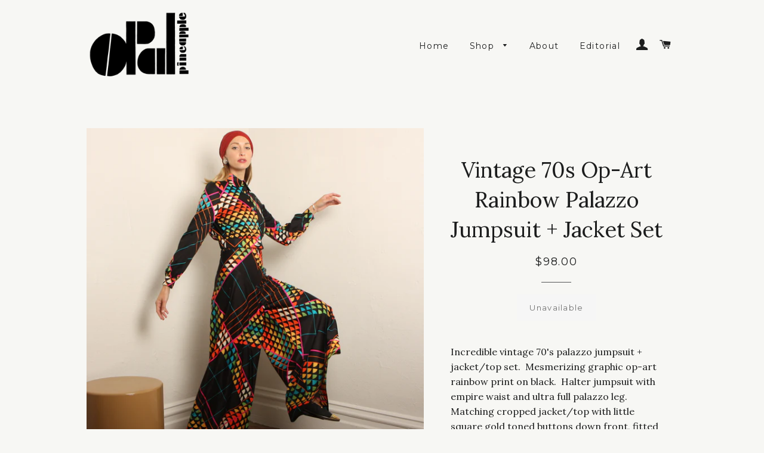

--- FILE ---
content_type: text/html; charset=utf-8
request_url: https://opalpineapple.com/products/vintage-70s-op-art-rainbow-jumpsuit-jacket-set
body_size: 16251
content:
<!doctype html>
<!--[if lt IE 7]><html class="no-js lt-ie9 lt-ie8 lt-ie7" lang="en"> <![endif]-->
<!--[if IE 7]><html class="no-js lt-ie9 lt-ie8" lang="en"> <![endif]-->
<!--[if IE 8]><html class="no-js lt-ie9" lang="en"> <![endif]-->
<!--[if IE 9 ]><html class="ie9 no-js"> <![endif]-->
<!--[if (gt IE 9)|!(IE)]><!--> <html class="no-js"> <!--<![endif]-->
<head>

  <!-- Basic page needs ================================================== -->
  <meta charset="utf-8">
  <meta http-equiv="X-UA-Compatible" content="IE=edge,chrome=1">

  

  <!-- Title and description ================================================== -->
  <title>
  Vintage 70s Op-Art Rainbow Palazzo Jumpsuit + Jacket Set &ndash; Opal Pineapple
  </title>

  
  <meta name="description" content="Incredible vintage 70&#39;s palazzo jumpsuit + jacket/top set.  Mesmerizing graphic op-art rainbow print on black.  Halter jumpsuit with empire waist and ultra full palazzo leg.  Matching cropped jacket/top with little square gold toned buttons down front, fitted waist and long sleeves with buttoned cuffs.  Super groovy en">
  

  <!-- Helpers ================================================== -->
  <!-- /snippets/social-meta-tags.liquid -->


  <meta property="og:type" content="product">
  <meta property="og:title" content="Vintage 70s Op-Art Rainbow Palazzo Jumpsuit + Jacket Set">
  <meta property="og:url" content="https://opalpineapple.com/products/vintage-70s-op-art-rainbow-jumpsuit-jacket-set">
  <meta property="og:description" content="Incredible vintage 70&#39;s palazzo jumpsuit + jacket/top set.  Mesmerizing graphic op-art rainbow print on black.  Halter jumpsuit with empire waist and ultra full palazzo leg.  Matching cropped jacket/top with little square gold toned buttons down front, fitted waist and long sleeves with buttoned cuffs.  Super groovy ensemble.  
 




ITEM MEASUREMENTS
ERA:  1960&#39;s/70&#39;s
LABEL: -
SIZE: 14
FABRIC: poly 
BUST: jumpsuit: approx 38&quot; (could fit larger since back is open) top: 38&quot;-40&quot;
WAIST: jumpsuit: 30&quot; | top 30&quot;
HIP: up to 44&quot;
SHOULDER: 15&quot;
SLEEVE: 25&quot;
LENGTH: jumpsuit: 63.5&quot; | top: 17&quot;
RISE: approx 23&quot; (crotch to center front of neckline)
INSEAM: approx 30.5&quot;
CONDITION: overall excellent vintage condition with a few small spots and one button on top has been replaced

 
MODEL MEASUREMENTS 
BUST: 32&quot;
WAIST: 25&quot;
HIP: 36&quot;
HEIGHT: 5&#39;10&quot;

 



">
  
    <meta property="og:image" content="http://opalpineapple.com/cdn/shop/products/IMG_0465_grande.jpg?v=1601268509">
    <meta property="og:image:secure_url" content="https://opalpineapple.com/cdn/shop/products/IMG_0465_grande.jpg?v=1601268509">
  
    <meta property="og:image" content="http://opalpineapple.com/cdn/shop/products/IMG_0433_a56754b0-58ec-4898-a720-b39f44764aa4_grande.jpg?v=1601268509">
    <meta property="og:image:secure_url" content="https://opalpineapple.com/cdn/shop/products/IMG_0433_a56754b0-58ec-4898-a720-b39f44764aa4_grande.jpg?v=1601268509">
  
    <meta property="og:image" content="http://opalpineapple.com/cdn/shop/products/IMG_0453_grande.jpg?v=1601268509">
    <meta property="og:image:secure_url" content="https://opalpineapple.com/cdn/shop/products/IMG_0453_grande.jpg?v=1601268509">
  
  <meta property="og:price:amount" content="98.00">
  <meta property="og:price:currency" content="USD">

<meta property="og:site_name" content="Opal Pineapple">



  <meta name="twitter:card" content="summary">



  <meta name="twitter:title" content="Vintage 70s Op-Art Rainbow Palazzo Jumpsuit + Jacket Set">
  <meta name="twitter:description" content="Incredible vintage 70&#39;s palazzo jumpsuit + jacket/top set.  Mesmerizing graphic op-art rainbow print on black.  Halter jumpsuit with empire waist and ultra full palazzo leg.  Matching cropped jacket/t">
  <meta name="twitter:image" content="https://opalpineapple.com/cdn/shop/products/IMG_0453_large.jpg?v=1601268509">
  <meta name="twitter:image:width" content="480">
  <meta name="twitter:image:height" content="480">


  <link rel="canonical" href="https://opalpineapple.com/products/vintage-70s-op-art-rainbow-jumpsuit-jacket-set">
  <meta name="viewport" content="width=device-width,initial-scale=1,shrink-to-fit=no">
  <meta name="theme-color" content="#faeff0">

  <!-- CSS ================================================== -->
  <link href="//opalpineapple.com/cdn/shop/t/6/assets/timber.scss.css?v=7178305864881592271654967380" rel="stylesheet" type="text/css" media="all" />
  <link href="//opalpineapple.com/cdn/shop/t/6/assets/theme.scss.css?v=135962474498432604231654967380" rel="stylesheet" type="text/css" media="all" />
  
  
  
  <link href="//fonts.googleapis.com/css?family=Lora:400" rel="stylesheet" type="text/css" media="all" />


  


  
    
    
    <link href="//fonts.googleapis.com/css?family=Montserrat:400" rel="stylesheet" type="text/css" media="all" />
  



  <!-- Header hook for plugins ================================================== -->
  <script>window.performance && window.performance.mark && window.performance.mark('shopify.content_for_header.start');</script><meta id="shopify-digital-wallet" name="shopify-digital-wallet" content="/13705329/digital_wallets/dialog">
<meta name="shopify-checkout-api-token" content="0c469920d69b345068f7b55c0a172afa">
<meta id="in-context-paypal-metadata" data-shop-id="13705329" data-venmo-supported="false" data-environment="production" data-locale="en_US" data-paypal-v4="true" data-currency="USD">
<link rel="alternate" type="application/json+oembed" href="https://opalpineapple.com/products/vintage-70s-op-art-rainbow-jumpsuit-jacket-set.oembed">
<script async="async" src="/checkouts/internal/preloads.js?locale=en-US"></script>
<link rel="preconnect" href="https://shop.app" crossorigin="anonymous">
<script async="async" src="https://shop.app/checkouts/internal/preloads.js?locale=en-US&shop_id=13705329" crossorigin="anonymous"></script>
<script id="apple-pay-shop-capabilities" type="application/json">{"shopId":13705329,"countryCode":"US","currencyCode":"USD","merchantCapabilities":["supports3DS"],"merchantId":"gid:\/\/shopify\/Shop\/13705329","merchantName":"Opal Pineapple","requiredBillingContactFields":["postalAddress","email"],"requiredShippingContactFields":["postalAddress","email"],"shippingType":"shipping","supportedNetworks":["visa","masterCard","amex","discover","elo","jcb"],"total":{"type":"pending","label":"Opal Pineapple","amount":"1.00"},"shopifyPaymentsEnabled":true,"supportsSubscriptions":true}</script>
<script id="shopify-features" type="application/json">{"accessToken":"0c469920d69b345068f7b55c0a172afa","betas":["rich-media-storefront-analytics"],"domain":"opalpineapple.com","predictiveSearch":true,"shopId":13705329,"locale":"en"}</script>
<script>var Shopify = Shopify || {};
Shopify.shop = "opal-pineapple.myshopify.com";
Shopify.locale = "en";
Shopify.currency = {"active":"USD","rate":"1.0"};
Shopify.country = "US";
Shopify.theme = {"name":"Brooklyn","id":125711937,"schema_name":null,"schema_version":null,"theme_store_id":730,"role":"main"};
Shopify.theme.handle = "null";
Shopify.theme.style = {"id":null,"handle":null};
Shopify.cdnHost = "opalpineapple.com/cdn";
Shopify.routes = Shopify.routes || {};
Shopify.routes.root = "/";</script>
<script type="module">!function(o){(o.Shopify=o.Shopify||{}).modules=!0}(window);</script>
<script>!function(o){function n(){var o=[];function n(){o.push(Array.prototype.slice.apply(arguments))}return n.q=o,n}var t=o.Shopify=o.Shopify||{};t.loadFeatures=n(),t.autoloadFeatures=n()}(window);</script>
<script>
  window.ShopifyPay = window.ShopifyPay || {};
  window.ShopifyPay.apiHost = "shop.app\/pay";
  window.ShopifyPay.redirectState = null;
</script>
<script id="shop-js-analytics" type="application/json">{"pageType":"product"}</script>
<script defer="defer" async type="module" src="//opalpineapple.com/cdn/shopifycloud/shop-js/modules/v2/client.init-shop-cart-sync_C5BV16lS.en.esm.js"></script>
<script defer="defer" async type="module" src="//opalpineapple.com/cdn/shopifycloud/shop-js/modules/v2/chunk.common_CygWptCX.esm.js"></script>
<script type="module">
  await import("//opalpineapple.com/cdn/shopifycloud/shop-js/modules/v2/client.init-shop-cart-sync_C5BV16lS.en.esm.js");
await import("//opalpineapple.com/cdn/shopifycloud/shop-js/modules/v2/chunk.common_CygWptCX.esm.js");

  window.Shopify.SignInWithShop?.initShopCartSync?.({"fedCMEnabled":true,"windoidEnabled":true});

</script>
<script>
  window.Shopify = window.Shopify || {};
  if (!window.Shopify.featureAssets) window.Shopify.featureAssets = {};
  window.Shopify.featureAssets['shop-js'] = {"shop-cart-sync":["modules/v2/client.shop-cart-sync_ZFArdW7E.en.esm.js","modules/v2/chunk.common_CygWptCX.esm.js"],"init-fed-cm":["modules/v2/client.init-fed-cm_CmiC4vf6.en.esm.js","modules/v2/chunk.common_CygWptCX.esm.js"],"shop-button":["modules/v2/client.shop-button_tlx5R9nI.en.esm.js","modules/v2/chunk.common_CygWptCX.esm.js"],"shop-cash-offers":["modules/v2/client.shop-cash-offers_DOA2yAJr.en.esm.js","modules/v2/chunk.common_CygWptCX.esm.js","modules/v2/chunk.modal_D71HUcav.esm.js"],"init-windoid":["modules/v2/client.init-windoid_sURxWdc1.en.esm.js","modules/v2/chunk.common_CygWptCX.esm.js"],"shop-toast-manager":["modules/v2/client.shop-toast-manager_ClPi3nE9.en.esm.js","modules/v2/chunk.common_CygWptCX.esm.js"],"init-shop-email-lookup-coordinator":["modules/v2/client.init-shop-email-lookup-coordinator_B8hsDcYM.en.esm.js","modules/v2/chunk.common_CygWptCX.esm.js"],"init-shop-cart-sync":["modules/v2/client.init-shop-cart-sync_C5BV16lS.en.esm.js","modules/v2/chunk.common_CygWptCX.esm.js"],"avatar":["modules/v2/client.avatar_BTnouDA3.en.esm.js"],"pay-button":["modules/v2/client.pay-button_FdsNuTd3.en.esm.js","modules/v2/chunk.common_CygWptCX.esm.js"],"init-customer-accounts":["modules/v2/client.init-customer-accounts_DxDtT_ad.en.esm.js","modules/v2/client.shop-login-button_C5VAVYt1.en.esm.js","modules/v2/chunk.common_CygWptCX.esm.js","modules/v2/chunk.modal_D71HUcav.esm.js"],"init-shop-for-new-customer-accounts":["modules/v2/client.init-shop-for-new-customer-accounts_ChsxoAhi.en.esm.js","modules/v2/client.shop-login-button_C5VAVYt1.en.esm.js","modules/v2/chunk.common_CygWptCX.esm.js","modules/v2/chunk.modal_D71HUcav.esm.js"],"shop-login-button":["modules/v2/client.shop-login-button_C5VAVYt1.en.esm.js","modules/v2/chunk.common_CygWptCX.esm.js","modules/v2/chunk.modal_D71HUcav.esm.js"],"init-customer-accounts-sign-up":["modules/v2/client.init-customer-accounts-sign-up_CPSyQ0Tj.en.esm.js","modules/v2/client.shop-login-button_C5VAVYt1.en.esm.js","modules/v2/chunk.common_CygWptCX.esm.js","modules/v2/chunk.modal_D71HUcav.esm.js"],"shop-follow-button":["modules/v2/client.shop-follow-button_Cva4Ekp9.en.esm.js","modules/v2/chunk.common_CygWptCX.esm.js","modules/v2/chunk.modal_D71HUcav.esm.js"],"checkout-modal":["modules/v2/client.checkout-modal_BPM8l0SH.en.esm.js","modules/v2/chunk.common_CygWptCX.esm.js","modules/v2/chunk.modal_D71HUcav.esm.js"],"lead-capture":["modules/v2/client.lead-capture_Bi8yE_yS.en.esm.js","modules/v2/chunk.common_CygWptCX.esm.js","modules/v2/chunk.modal_D71HUcav.esm.js"],"shop-login":["modules/v2/client.shop-login_D6lNrXab.en.esm.js","modules/v2/chunk.common_CygWptCX.esm.js","modules/v2/chunk.modal_D71HUcav.esm.js"],"payment-terms":["modules/v2/client.payment-terms_CZxnsJam.en.esm.js","modules/v2/chunk.common_CygWptCX.esm.js","modules/v2/chunk.modal_D71HUcav.esm.js"]};
</script>
<script id="__st">var __st={"a":13705329,"offset":-28800,"reqid":"64fd7369-e81a-4be7-b3d4-32f1d3f41693-1768791000","pageurl":"opalpineapple.com\/products\/vintage-70s-op-art-rainbow-jumpsuit-jacket-set","u":"1da9a15512e6","p":"product","rtyp":"product","rid":4768457850968};</script>
<script>window.ShopifyPaypalV4VisibilityTracking = true;</script>
<script id="captcha-bootstrap">!function(){'use strict';const t='contact',e='account',n='new_comment',o=[[t,t],['blogs',n],['comments',n],[t,'customer']],c=[[e,'customer_login'],[e,'guest_login'],[e,'recover_customer_password'],[e,'create_customer']],r=t=>t.map((([t,e])=>`form[action*='/${t}']:not([data-nocaptcha='true']) input[name='form_type'][value='${e}']`)).join(','),a=t=>()=>t?[...document.querySelectorAll(t)].map((t=>t.form)):[];function s(){const t=[...o],e=r(t);return a(e)}const i='password',u='form_key',d=['recaptcha-v3-token','g-recaptcha-response','h-captcha-response',i],f=()=>{try{return window.sessionStorage}catch{return}},m='__shopify_v',_=t=>t.elements[u];function p(t,e,n=!1){try{const o=window.sessionStorage,c=JSON.parse(o.getItem(e)),{data:r}=function(t){const{data:e,action:n}=t;return t[m]||n?{data:e,action:n}:{data:t,action:n}}(c);for(const[e,n]of Object.entries(r))t.elements[e]&&(t.elements[e].value=n);n&&o.removeItem(e)}catch(o){console.error('form repopulation failed',{error:o})}}const l='form_type',E='cptcha';function T(t){t.dataset[E]=!0}const w=window,h=w.document,L='Shopify',v='ce_forms',y='captcha';let A=!1;((t,e)=>{const n=(g='f06e6c50-85a8-45c8-87d0-21a2b65856fe',I='https://cdn.shopify.com/shopifycloud/storefront-forms-hcaptcha/ce_storefront_forms_captcha_hcaptcha.v1.5.2.iife.js',D={infoText:'Protected by hCaptcha',privacyText:'Privacy',termsText:'Terms'},(t,e,n)=>{const o=w[L][v],c=o.bindForm;if(c)return c(t,g,e,D).then(n);var r;o.q.push([[t,g,e,D],n]),r=I,A||(h.body.append(Object.assign(h.createElement('script'),{id:'captcha-provider',async:!0,src:r})),A=!0)});var g,I,D;w[L]=w[L]||{},w[L][v]=w[L][v]||{},w[L][v].q=[],w[L][y]=w[L][y]||{},w[L][y].protect=function(t,e){n(t,void 0,e),T(t)},Object.freeze(w[L][y]),function(t,e,n,w,h,L){const[v,y,A,g]=function(t,e,n){const i=e?o:[],u=t?c:[],d=[...i,...u],f=r(d),m=r(i),_=r(d.filter((([t,e])=>n.includes(e))));return[a(f),a(m),a(_),s()]}(w,h,L),I=t=>{const e=t.target;return e instanceof HTMLFormElement?e:e&&e.form},D=t=>v().includes(t);t.addEventListener('submit',(t=>{const e=I(t);if(!e)return;const n=D(e)&&!e.dataset.hcaptchaBound&&!e.dataset.recaptchaBound,o=_(e),c=g().includes(e)&&(!o||!o.value);(n||c)&&t.preventDefault(),c&&!n&&(function(t){try{if(!f())return;!function(t){const e=f();if(!e)return;const n=_(t);if(!n)return;const o=n.value;o&&e.removeItem(o)}(t);const e=Array.from(Array(32),(()=>Math.random().toString(36)[2])).join('');!function(t,e){_(t)||t.append(Object.assign(document.createElement('input'),{type:'hidden',name:u})),t.elements[u].value=e}(t,e),function(t,e){const n=f();if(!n)return;const o=[...t.querySelectorAll(`input[type='${i}']`)].map((({name:t})=>t)),c=[...d,...o],r={};for(const[a,s]of new FormData(t).entries())c.includes(a)||(r[a]=s);n.setItem(e,JSON.stringify({[m]:1,action:t.action,data:r}))}(t,e)}catch(e){console.error('failed to persist form',e)}}(e),e.submit())}));const S=(t,e)=>{t&&!t.dataset[E]&&(n(t,e.some((e=>e===t))),T(t))};for(const o of['focusin','change'])t.addEventListener(o,(t=>{const e=I(t);D(e)&&S(e,y())}));const B=e.get('form_key'),M=e.get(l),P=B&&M;t.addEventListener('DOMContentLoaded',(()=>{const t=y();if(P)for(const e of t)e.elements[l].value===M&&p(e,B);[...new Set([...A(),...v().filter((t=>'true'===t.dataset.shopifyCaptcha))])].forEach((e=>S(e,t)))}))}(h,new URLSearchParams(w.location.search),n,t,e,['guest_login'])})(!0,!0)}();</script>
<script integrity="sha256-4kQ18oKyAcykRKYeNunJcIwy7WH5gtpwJnB7kiuLZ1E=" data-source-attribution="shopify.loadfeatures" defer="defer" src="//opalpineapple.com/cdn/shopifycloud/storefront/assets/storefront/load_feature-a0a9edcb.js" crossorigin="anonymous"></script>
<script crossorigin="anonymous" defer="defer" src="//opalpineapple.com/cdn/shopifycloud/storefront/assets/shopify_pay/storefront-65b4c6d7.js?v=20250812"></script>
<script data-source-attribution="shopify.dynamic_checkout.dynamic.init">var Shopify=Shopify||{};Shopify.PaymentButton=Shopify.PaymentButton||{isStorefrontPortableWallets:!0,init:function(){window.Shopify.PaymentButton.init=function(){};var t=document.createElement("script");t.src="https://opalpineapple.com/cdn/shopifycloud/portable-wallets/latest/portable-wallets.en.js",t.type="module",document.head.appendChild(t)}};
</script>
<script data-source-attribution="shopify.dynamic_checkout.buyer_consent">
  function portableWalletsHideBuyerConsent(e){var t=document.getElementById("shopify-buyer-consent"),n=document.getElementById("shopify-subscription-policy-button");t&&n&&(t.classList.add("hidden"),t.setAttribute("aria-hidden","true"),n.removeEventListener("click",e))}function portableWalletsShowBuyerConsent(e){var t=document.getElementById("shopify-buyer-consent"),n=document.getElementById("shopify-subscription-policy-button");t&&n&&(t.classList.remove("hidden"),t.removeAttribute("aria-hidden"),n.addEventListener("click",e))}window.Shopify?.PaymentButton&&(window.Shopify.PaymentButton.hideBuyerConsent=portableWalletsHideBuyerConsent,window.Shopify.PaymentButton.showBuyerConsent=portableWalletsShowBuyerConsent);
</script>
<script data-source-attribution="shopify.dynamic_checkout.cart.bootstrap">document.addEventListener("DOMContentLoaded",(function(){function t(){return document.querySelector("shopify-accelerated-checkout-cart, shopify-accelerated-checkout")}if(t())Shopify.PaymentButton.init();else{new MutationObserver((function(e,n){t()&&(Shopify.PaymentButton.init(),n.disconnect())})).observe(document.body,{childList:!0,subtree:!0})}}));
</script>
<link id="shopify-accelerated-checkout-styles" rel="stylesheet" media="screen" href="https://opalpineapple.com/cdn/shopifycloud/portable-wallets/latest/accelerated-checkout-backwards-compat.css" crossorigin="anonymous">
<style id="shopify-accelerated-checkout-cart">
        #shopify-buyer-consent {
  margin-top: 1em;
  display: inline-block;
  width: 100%;
}

#shopify-buyer-consent.hidden {
  display: none;
}

#shopify-subscription-policy-button {
  background: none;
  border: none;
  padding: 0;
  text-decoration: underline;
  font-size: inherit;
  cursor: pointer;
}

#shopify-subscription-policy-button::before {
  box-shadow: none;
}

      </style>

<script>window.performance && window.performance.mark && window.performance.mark('shopify.content_for_header.end');</script>
  <!-- /snippets/oldIE-js.liquid -->


<!--[if lt IE 9]>
<script src="//cdnjs.cloudflare.com/ajax/libs/html5shiv/3.7.2/html5shiv.min.js" type="text/javascript"></script>
<script src="//opalpineapple.com/cdn/shop/t/6/assets/respond.min.js?v=52248677837542619231473302783" type="text/javascript"></script>
<link href="//opalpineapple.com/cdn/shop/t/6/assets/respond-proxy.html" id="respond-proxy" rel="respond-proxy" />
<link href="//opalpineapple.com/search?q=3e58840980ef54812b3081a1c87071f9" id="respond-redirect" rel="respond-redirect" />
<script src="//opalpineapple.com/search?q=3e58840980ef54812b3081a1c87071f9" type="text/javascript"></script>
<![endif]-->


<!--[if (lte IE 9) ]><script src="//opalpineapple.com/cdn/shop/t/6/assets/match-media.min.js?v=159635276924582161481473302783" type="text/javascript"></script><![endif]-->


  <script src="//ajax.googleapis.com/ajax/libs/jquery/1.11.0/jquery.min.js" type="text/javascript"></script>
  <script src="//opalpineapple.com/cdn/shop/t/6/assets/modernizr.min.js?v=21391054748206432451473302783" type="text/javascript"></script>

  
  

<link href="https://monorail-edge.shopifysvc.com" rel="dns-prefetch">
<script>(function(){if ("sendBeacon" in navigator && "performance" in window) {try {var session_token_from_headers = performance.getEntriesByType('navigation')[0].serverTiming.find(x => x.name == '_s').description;} catch {var session_token_from_headers = undefined;}var session_cookie_matches = document.cookie.match(/_shopify_s=([^;]*)/);var session_token_from_cookie = session_cookie_matches && session_cookie_matches.length === 2 ? session_cookie_matches[1] : "";var session_token = session_token_from_headers || session_token_from_cookie || "";function handle_abandonment_event(e) {var entries = performance.getEntries().filter(function(entry) {return /monorail-edge.shopifysvc.com/.test(entry.name);});if (!window.abandonment_tracked && entries.length === 0) {window.abandonment_tracked = true;var currentMs = Date.now();var navigation_start = performance.timing.navigationStart;var payload = {shop_id: 13705329,url: window.location.href,navigation_start,duration: currentMs - navigation_start,session_token,page_type: "product"};window.navigator.sendBeacon("https://monorail-edge.shopifysvc.com/v1/produce", JSON.stringify({schema_id: "online_store_buyer_site_abandonment/1.1",payload: payload,metadata: {event_created_at_ms: currentMs,event_sent_at_ms: currentMs}}));}}window.addEventListener('pagehide', handle_abandonment_event);}}());</script>
<script id="web-pixels-manager-setup">(function e(e,d,r,n,o){if(void 0===o&&(o={}),!Boolean(null===(a=null===(i=window.Shopify)||void 0===i?void 0:i.analytics)||void 0===a?void 0:a.replayQueue)){var i,a;window.Shopify=window.Shopify||{};var t=window.Shopify;t.analytics=t.analytics||{};var s=t.analytics;s.replayQueue=[],s.publish=function(e,d,r){return s.replayQueue.push([e,d,r]),!0};try{self.performance.mark("wpm:start")}catch(e){}var l=function(){var e={modern:/Edge?\/(1{2}[4-9]|1[2-9]\d|[2-9]\d{2}|\d{4,})\.\d+(\.\d+|)|Firefox\/(1{2}[4-9]|1[2-9]\d|[2-9]\d{2}|\d{4,})\.\d+(\.\d+|)|Chrom(ium|e)\/(9{2}|\d{3,})\.\d+(\.\d+|)|(Maci|X1{2}).+ Version\/(15\.\d+|(1[6-9]|[2-9]\d|\d{3,})\.\d+)([,.]\d+|)( \(\w+\)|)( Mobile\/\w+|) Safari\/|Chrome.+OPR\/(9{2}|\d{3,})\.\d+\.\d+|(CPU[ +]OS|iPhone[ +]OS|CPU[ +]iPhone|CPU IPhone OS|CPU iPad OS)[ +]+(15[._]\d+|(1[6-9]|[2-9]\d|\d{3,})[._]\d+)([._]\d+|)|Android:?[ /-](13[3-9]|1[4-9]\d|[2-9]\d{2}|\d{4,})(\.\d+|)(\.\d+|)|Android.+Firefox\/(13[5-9]|1[4-9]\d|[2-9]\d{2}|\d{4,})\.\d+(\.\d+|)|Android.+Chrom(ium|e)\/(13[3-9]|1[4-9]\d|[2-9]\d{2}|\d{4,})\.\d+(\.\d+|)|SamsungBrowser\/([2-9]\d|\d{3,})\.\d+/,legacy:/Edge?\/(1[6-9]|[2-9]\d|\d{3,})\.\d+(\.\d+|)|Firefox\/(5[4-9]|[6-9]\d|\d{3,})\.\d+(\.\d+|)|Chrom(ium|e)\/(5[1-9]|[6-9]\d|\d{3,})\.\d+(\.\d+|)([\d.]+$|.*Safari\/(?![\d.]+ Edge\/[\d.]+$))|(Maci|X1{2}).+ Version\/(10\.\d+|(1[1-9]|[2-9]\d|\d{3,})\.\d+)([,.]\d+|)( \(\w+\)|)( Mobile\/\w+|) Safari\/|Chrome.+OPR\/(3[89]|[4-9]\d|\d{3,})\.\d+\.\d+|(CPU[ +]OS|iPhone[ +]OS|CPU[ +]iPhone|CPU IPhone OS|CPU iPad OS)[ +]+(10[._]\d+|(1[1-9]|[2-9]\d|\d{3,})[._]\d+)([._]\d+|)|Android:?[ /-](13[3-9]|1[4-9]\d|[2-9]\d{2}|\d{4,})(\.\d+|)(\.\d+|)|Mobile Safari.+OPR\/([89]\d|\d{3,})\.\d+\.\d+|Android.+Firefox\/(13[5-9]|1[4-9]\d|[2-9]\d{2}|\d{4,})\.\d+(\.\d+|)|Android.+Chrom(ium|e)\/(13[3-9]|1[4-9]\d|[2-9]\d{2}|\d{4,})\.\d+(\.\d+|)|Android.+(UC? ?Browser|UCWEB|U3)[ /]?(15\.([5-9]|\d{2,})|(1[6-9]|[2-9]\d|\d{3,})\.\d+)\.\d+|SamsungBrowser\/(5\.\d+|([6-9]|\d{2,})\.\d+)|Android.+MQ{2}Browser\/(14(\.(9|\d{2,})|)|(1[5-9]|[2-9]\d|\d{3,})(\.\d+|))(\.\d+|)|K[Aa][Ii]OS\/(3\.\d+|([4-9]|\d{2,})\.\d+)(\.\d+|)/},d=e.modern,r=e.legacy,n=navigator.userAgent;return n.match(d)?"modern":n.match(r)?"legacy":"unknown"}(),u="modern"===l?"modern":"legacy",c=(null!=n?n:{modern:"",legacy:""})[u],f=function(e){return[e.baseUrl,"/wpm","/b",e.hashVersion,"modern"===e.buildTarget?"m":"l",".js"].join("")}({baseUrl:d,hashVersion:r,buildTarget:u}),m=function(e){var d=e.version,r=e.bundleTarget,n=e.surface,o=e.pageUrl,i=e.monorailEndpoint;return{emit:function(e){var a=e.status,t=e.errorMsg,s=(new Date).getTime(),l=JSON.stringify({metadata:{event_sent_at_ms:s},events:[{schema_id:"web_pixels_manager_load/3.1",payload:{version:d,bundle_target:r,page_url:o,status:a,surface:n,error_msg:t},metadata:{event_created_at_ms:s}}]});if(!i)return console&&console.warn&&console.warn("[Web Pixels Manager] No Monorail endpoint provided, skipping logging."),!1;try{return self.navigator.sendBeacon.bind(self.navigator)(i,l)}catch(e){}var u=new XMLHttpRequest;try{return u.open("POST",i,!0),u.setRequestHeader("Content-Type","text/plain"),u.send(l),!0}catch(e){return console&&console.warn&&console.warn("[Web Pixels Manager] Got an unhandled error while logging to Monorail."),!1}}}}({version:r,bundleTarget:l,surface:e.surface,pageUrl:self.location.href,monorailEndpoint:e.monorailEndpoint});try{o.browserTarget=l,function(e){var d=e.src,r=e.async,n=void 0===r||r,o=e.onload,i=e.onerror,a=e.sri,t=e.scriptDataAttributes,s=void 0===t?{}:t,l=document.createElement("script"),u=document.querySelector("head"),c=document.querySelector("body");if(l.async=n,l.src=d,a&&(l.integrity=a,l.crossOrigin="anonymous"),s)for(var f in s)if(Object.prototype.hasOwnProperty.call(s,f))try{l.dataset[f]=s[f]}catch(e){}if(o&&l.addEventListener("load",o),i&&l.addEventListener("error",i),u)u.appendChild(l);else{if(!c)throw new Error("Did not find a head or body element to append the script");c.appendChild(l)}}({src:f,async:!0,onload:function(){if(!function(){var e,d;return Boolean(null===(d=null===(e=window.Shopify)||void 0===e?void 0:e.analytics)||void 0===d?void 0:d.initialized)}()){var d=window.webPixelsManager.init(e)||void 0;if(d){var r=window.Shopify.analytics;r.replayQueue.forEach((function(e){var r=e[0],n=e[1],o=e[2];d.publishCustomEvent(r,n,o)})),r.replayQueue=[],r.publish=d.publishCustomEvent,r.visitor=d.visitor,r.initialized=!0}}},onerror:function(){return m.emit({status:"failed",errorMsg:"".concat(f," has failed to load")})},sri:function(e){var d=/^sha384-[A-Za-z0-9+/=]+$/;return"string"==typeof e&&d.test(e)}(c)?c:"",scriptDataAttributes:o}),m.emit({status:"loading"})}catch(e){m.emit({status:"failed",errorMsg:(null==e?void 0:e.message)||"Unknown error"})}}})({shopId: 13705329,storefrontBaseUrl: "https://opalpineapple.com",extensionsBaseUrl: "https://extensions.shopifycdn.com/cdn/shopifycloud/web-pixels-manager",monorailEndpoint: "https://monorail-edge.shopifysvc.com/unstable/produce_batch",surface: "storefront-renderer",enabledBetaFlags: ["2dca8a86"],webPixelsConfigList: [{"id":"shopify-app-pixel","configuration":"{}","eventPayloadVersion":"v1","runtimeContext":"STRICT","scriptVersion":"0450","apiClientId":"shopify-pixel","type":"APP","privacyPurposes":["ANALYTICS","MARKETING"]},{"id":"shopify-custom-pixel","eventPayloadVersion":"v1","runtimeContext":"LAX","scriptVersion":"0450","apiClientId":"shopify-pixel","type":"CUSTOM","privacyPurposes":["ANALYTICS","MARKETING"]}],isMerchantRequest: false,initData: {"shop":{"name":"Opal Pineapple","paymentSettings":{"currencyCode":"USD"},"myshopifyDomain":"opal-pineapple.myshopify.com","countryCode":"US","storefrontUrl":"https:\/\/opalpineapple.com"},"customer":null,"cart":null,"checkout":null,"productVariants":[{"price":{"amount":98.0,"currencyCode":"USD"},"product":{"title":"Vintage 70s Op-Art Rainbow Palazzo Jumpsuit + Jacket Set","vendor":"Opal Pineapple","id":"4768457850968","untranslatedTitle":"Vintage 70s Op-Art Rainbow Palazzo Jumpsuit + Jacket Set","url":"\/products\/vintage-70s-op-art-rainbow-jumpsuit-jacket-set","type":"Vintage"},"id":"33379022831704","image":{"src":"\/\/opalpineapple.com\/cdn\/shop\/products\/IMG_0453.jpg?v=1601268509"},"sku":"","title":"Default Title","untranslatedTitle":"Default Title"}],"purchasingCompany":null},},"https://opalpineapple.com/cdn","fcfee988w5aeb613cpc8e4bc33m6693e112",{"modern":"","legacy":""},{"shopId":"13705329","storefrontBaseUrl":"https:\/\/opalpineapple.com","extensionBaseUrl":"https:\/\/extensions.shopifycdn.com\/cdn\/shopifycloud\/web-pixels-manager","surface":"storefront-renderer","enabledBetaFlags":"[\"2dca8a86\"]","isMerchantRequest":"false","hashVersion":"fcfee988w5aeb613cpc8e4bc33m6693e112","publish":"custom","events":"[[\"page_viewed\",{}],[\"product_viewed\",{\"productVariant\":{\"price\":{\"amount\":98.0,\"currencyCode\":\"USD\"},\"product\":{\"title\":\"Vintage 70s Op-Art Rainbow Palazzo Jumpsuit + Jacket Set\",\"vendor\":\"Opal Pineapple\",\"id\":\"4768457850968\",\"untranslatedTitle\":\"Vintage 70s Op-Art Rainbow Palazzo Jumpsuit + Jacket Set\",\"url\":\"\/products\/vintage-70s-op-art-rainbow-jumpsuit-jacket-set\",\"type\":\"Vintage\"},\"id\":\"33379022831704\",\"image\":{\"src\":\"\/\/opalpineapple.com\/cdn\/shop\/products\/IMG_0453.jpg?v=1601268509\"},\"sku\":\"\",\"title\":\"Default Title\",\"untranslatedTitle\":\"Default Title\"}}]]"});</script><script>
  window.ShopifyAnalytics = window.ShopifyAnalytics || {};
  window.ShopifyAnalytics.meta = window.ShopifyAnalytics.meta || {};
  window.ShopifyAnalytics.meta.currency = 'USD';
  var meta = {"product":{"id":4768457850968,"gid":"gid:\/\/shopify\/Product\/4768457850968","vendor":"Opal Pineapple","type":"Vintage","handle":"vintage-70s-op-art-rainbow-jumpsuit-jacket-set","variants":[{"id":33379022831704,"price":9800,"name":"Vintage 70s Op-Art Rainbow Palazzo Jumpsuit + Jacket Set","public_title":null,"sku":""}],"remote":false},"page":{"pageType":"product","resourceType":"product","resourceId":4768457850968,"requestId":"64fd7369-e81a-4be7-b3d4-32f1d3f41693-1768791000"}};
  for (var attr in meta) {
    window.ShopifyAnalytics.meta[attr] = meta[attr];
  }
</script>
<script class="analytics">
  (function () {
    var customDocumentWrite = function(content) {
      var jquery = null;

      if (window.jQuery) {
        jquery = window.jQuery;
      } else if (window.Checkout && window.Checkout.$) {
        jquery = window.Checkout.$;
      }

      if (jquery) {
        jquery('body').append(content);
      }
    };

    var hasLoggedConversion = function(token) {
      if (token) {
        return document.cookie.indexOf('loggedConversion=' + token) !== -1;
      }
      return false;
    }

    var setCookieIfConversion = function(token) {
      if (token) {
        var twoMonthsFromNow = new Date(Date.now());
        twoMonthsFromNow.setMonth(twoMonthsFromNow.getMonth() + 2);

        document.cookie = 'loggedConversion=' + token + '; expires=' + twoMonthsFromNow;
      }
    }

    var trekkie = window.ShopifyAnalytics.lib = window.trekkie = window.trekkie || [];
    if (trekkie.integrations) {
      return;
    }
    trekkie.methods = [
      'identify',
      'page',
      'ready',
      'track',
      'trackForm',
      'trackLink'
    ];
    trekkie.factory = function(method) {
      return function() {
        var args = Array.prototype.slice.call(arguments);
        args.unshift(method);
        trekkie.push(args);
        return trekkie;
      };
    };
    for (var i = 0; i < trekkie.methods.length; i++) {
      var key = trekkie.methods[i];
      trekkie[key] = trekkie.factory(key);
    }
    trekkie.load = function(config) {
      trekkie.config = config || {};
      trekkie.config.initialDocumentCookie = document.cookie;
      var first = document.getElementsByTagName('script')[0];
      var script = document.createElement('script');
      script.type = 'text/javascript';
      script.onerror = function(e) {
        var scriptFallback = document.createElement('script');
        scriptFallback.type = 'text/javascript';
        scriptFallback.onerror = function(error) {
                var Monorail = {
      produce: function produce(monorailDomain, schemaId, payload) {
        var currentMs = new Date().getTime();
        var event = {
          schema_id: schemaId,
          payload: payload,
          metadata: {
            event_created_at_ms: currentMs,
            event_sent_at_ms: currentMs
          }
        };
        return Monorail.sendRequest("https://" + monorailDomain + "/v1/produce", JSON.stringify(event));
      },
      sendRequest: function sendRequest(endpointUrl, payload) {
        // Try the sendBeacon API
        if (window && window.navigator && typeof window.navigator.sendBeacon === 'function' && typeof window.Blob === 'function' && !Monorail.isIos12()) {
          var blobData = new window.Blob([payload], {
            type: 'text/plain'
          });

          if (window.navigator.sendBeacon(endpointUrl, blobData)) {
            return true;
          } // sendBeacon was not successful

        } // XHR beacon

        var xhr = new XMLHttpRequest();

        try {
          xhr.open('POST', endpointUrl);
          xhr.setRequestHeader('Content-Type', 'text/plain');
          xhr.send(payload);
        } catch (e) {
          console.log(e);
        }

        return false;
      },
      isIos12: function isIos12() {
        return window.navigator.userAgent.lastIndexOf('iPhone; CPU iPhone OS 12_') !== -1 || window.navigator.userAgent.lastIndexOf('iPad; CPU OS 12_') !== -1;
      }
    };
    Monorail.produce('monorail-edge.shopifysvc.com',
      'trekkie_storefront_load_errors/1.1',
      {shop_id: 13705329,
      theme_id: 125711937,
      app_name: "storefront",
      context_url: window.location.href,
      source_url: "//opalpineapple.com/cdn/s/trekkie.storefront.cd680fe47e6c39ca5d5df5f0a32d569bc48c0f27.min.js"});

        };
        scriptFallback.async = true;
        scriptFallback.src = '//opalpineapple.com/cdn/s/trekkie.storefront.cd680fe47e6c39ca5d5df5f0a32d569bc48c0f27.min.js';
        first.parentNode.insertBefore(scriptFallback, first);
      };
      script.async = true;
      script.src = '//opalpineapple.com/cdn/s/trekkie.storefront.cd680fe47e6c39ca5d5df5f0a32d569bc48c0f27.min.js';
      first.parentNode.insertBefore(script, first);
    };
    trekkie.load(
      {"Trekkie":{"appName":"storefront","development":false,"defaultAttributes":{"shopId":13705329,"isMerchantRequest":null,"themeId":125711937,"themeCityHash":"16231231540372738380","contentLanguage":"en","currency":"USD","eventMetadataId":"3776fd61-db1f-4d7c-a201-982393437c72"},"isServerSideCookieWritingEnabled":true,"monorailRegion":"shop_domain","enabledBetaFlags":["65f19447"]},"Session Attribution":{},"S2S":{"facebookCapiEnabled":false,"source":"trekkie-storefront-renderer","apiClientId":580111}}
    );

    var loaded = false;
    trekkie.ready(function() {
      if (loaded) return;
      loaded = true;

      window.ShopifyAnalytics.lib = window.trekkie;

      var originalDocumentWrite = document.write;
      document.write = customDocumentWrite;
      try { window.ShopifyAnalytics.merchantGoogleAnalytics.call(this); } catch(error) {};
      document.write = originalDocumentWrite;

      window.ShopifyAnalytics.lib.page(null,{"pageType":"product","resourceType":"product","resourceId":4768457850968,"requestId":"64fd7369-e81a-4be7-b3d4-32f1d3f41693-1768791000","shopifyEmitted":true});

      var match = window.location.pathname.match(/checkouts\/(.+)\/(thank_you|post_purchase)/)
      var token = match? match[1]: undefined;
      if (!hasLoggedConversion(token)) {
        setCookieIfConversion(token);
        window.ShopifyAnalytics.lib.track("Viewed Product",{"currency":"USD","variantId":33379022831704,"productId":4768457850968,"productGid":"gid:\/\/shopify\/Product\/4768457850968","name":"Vintage 70s Op-Art Rainbow Palazzo Jumpsuit + Jacket Set","price":"98.00","sku":"","brand":"Opal Pineapple","variant":null,"category":"Vintage","nonInteraction":true,"remote":false},undefined,undefined,{"shopifyEmitted":true});
      window.ShopifyAnalytics.lib.track("monorail:\/\/trekkie_storefront_viewed_product\/1.1",{"currency":"USD","variantId":33379022831704,"productId":4768457850968,"productGid":"gid:\/\/shopify\/Product\/4768457850968","name":"Vintage 70s Op-Art Rainbow Palazzo Jumpsuit + Jacket Set","price":"98.00","sku":"","brand":"Opal Pineapple","variant":null,"category":"Vintage","nonInteraction":true,"remote":false,"referer":"https:\/\/opalpineapple.com\/products\/vintage-70s-op-art-rainbow-jumpsuit-jacket-set"});
      }
    });


        var eventsListenerScript = document.createElement('script');
        eventsListenerScript.async = true;
        eventsListenerScript.src = "//opalpineapple.com/cdn/shopifycloud/storefront/assets/shop_events_listener-3da45d37.js";
        document.getElementsByTagName('head')[0].appendChild(eventsListenerScript);

})();</script>
<script
  defer
  src="https://opalpineapple.com/cdn/shopifycloud/perf-kit/shopify-perf-kit-3.0.4.min.js"
  data-application="storefront-renderer"
  data-shop-id="13705329"
  data-render-region="gcp-us-central1"
  data-page-type="product"
  data-theme-instance-id="125711937"
  data-theme-name=""
  data-theme-version=""
  data-monorail-region="shop_domain"
  data-resource-timing-sampling-rate="10"
  data-shs="true"
  data-shs-beacon="true"
  data-shs-export-with-fetch="true"
  data-shs-logs-sample-rate="1"
  data-shs-beacon-endpoint="https://opalpineapple.com/api/collect"
></script>
</head>


<body id="vintage-70s-op-art-rainbow-palazzo-jumpsuit-jacket-set" class="template-product">

  <div id="NavDrawer" class="drawer drawer--left">
    <div class="drawer__fixed-header">
      <div class="drawer__header">
        <div class="drawer__close drawer__close--left">
          <button type="button" class="icon-fallback-text drawer__close-button js-drawer-close">
            <span class="icon icon-x" aria-hidden="true"></span>
            <span class="fallback-text">Close menu</span>
          </button>
        </div>
      </div>
    </div>
    <div class="drawer__inner">

      

      

      <!-- begin mobile-nav -->
      <ul class="mobile-nav">
        
          
          
          
            <li class="mobile-nav__item">
              <a href="/" class="mobile-nav__link">Home</a>
            </li>
          
        
          
          
          
            <li class="mobile-nav__item">
              <div class="mobile-nav__has-sublist">
                <a href="/collections" class="mobile-nav__link" id="Label-shop">Shop</a>
                <div class="mobile-nav__toggle">
                  <button type="button" class="mobile-nav__toggle-btn icon-fallback-text" data-aria-controls="Linklist-shop">
                    <span class="icon-fallback-text mobile-nav__toggle-open">
                      <span class="icon icon-plus" aria-hidden="true"></span>
                      <span class="fallback-text">Expand submenu</span>
                    </span>
                    <span class="icon-fallback-text mobile-nav__toggle-close">
                      <span class="icon icon-minus" aria-hidden="true"></span>
                      <span class="fallback-text">Collapse submenu</span>
                    </span>
                  </button>
                </div>
              </div>
              <ul class="mobile-nav__sublist" id="Linklist-shop" aria-labelledby="Label-shop" role="navigation">
                
                  <li class="mobile-nav__item">
                    <a href="/collections/clothing" class="mobile-nav__link">Our Collection</a>
                  </li>
                
                  <li class="mobile-nav__item">
                    <a href="/collections/vintage" class="mobile-nav__link">Vintage </a>
                  </li>
                
                  <li class="mobile-nav__item">
                    <a href="/collections/objects" class="mobile-nav__link">Objects by Corina Bilandzija</a>
                  </li>
                
              </ul>
            </li>
          
        
          
          
          
            <li class="mobile-nav__item">
              <a href="/pages/about-us" class="mobile-nav__link">About</a>
            </li>
          
        
          
          
          
            <li class="mobile-nav__item">
              <a href="/pages/editorial" class="mobile-nav__link">Editorial</a>
            </li>
          
        

        
        <li class="mobile-nav__spacer"></li>

        
        
          
            <li class="mobile-nav__item mobile-nav__item--secondary">
              <a href="https://opalpineapple.com/customer_authentication/redirect?locale=en&amp;region_country=US" id="customer_login_link">Log In</a>
            </li>
            <li class="mobile-nav__item mobile-nav__item--secondary">
              <a href="https://shopify.com/13705329/account?locale=en" id="customer_register_link">Create Account</a>
            </li>
          
        
        
          <li class="mobile-nav__item mobile-nav__item--secondary"><a href="/search">Search</a></li>
        
          <li class="mobile-nav__item mobile-nav__item--secondary"><a href="/pages/returns">Returns</a></li>
        
          <li class="mobile-nav__item mobile-nav__item--secondary"><a href="/pages/shipping">Shipping</a></li>
        
          <li class="mobile-nav__item mobile-nav__item--secondary"><a href="/pages/contact-us">Contact Us</a></li>
        
      </ul>
      <!-- //mobile-nav -->
    </div>
  </div>
  <div id="CartDrawer" class="drawer drawer--right drawer--has-fixed-footer">
    <div class="drawer__fixed-header">
      <div class="drawer__header">
        <div class="drawer__title">Your cart</div>
        <div class="drawer__close">
          <button type="button" class="icon-fallback-text drawer__close-button js-drawer-close">
            <span class="icon icon-x" aria-hidden="true"></span>
            <span class="fallback-text">Close Cart</span>
          </button>
        </div>
      </div>
    </div>
    <div class="drawer__inner">
      <div id="CartContainer" class="drawer__cart"></div>
    </div>
  </div>

  <div id="PageContainer" class="is-moved-by-drawer">

    <div class="header-wrapper header-wrapper--over-hero">
      <header class="site-header" role="banner">
        <div class="wrapper">
          <div class="grid--full grid--table">
            <div class="grid__item large--hide one-quarter">
              <div class="site-nav--mobile">
                <button type="button" class="icon-fallback-text site-nav__link js-drawer-open-left" aria-controls="NavDrawer">
                  <span class="icon icon-hamburger" aria-hidden="true"></span>
                  <span class="fallback-text">Site navigation</span>
                </button>
              </div>
            </div>
            <div class="grid__item large--one-third medium-down--one-half">
              
              
                <div class="h1 site-header__logo large--left" itemscope itemtype="http://schema.org/Organization">
              
                
                  
                  
                  <a href="/" itemprop="url" class="site-header__logo-link logo--has-inverted">
                    <img src="//opalpineapple.com/cdn/shop/t/6/assets/logo.png?v=104935496224686011941474253659" alt="Opal Pineapple" itemprop="logo">
                  </a>
                  
                    <a href="/" itemprop="url" class="logo--inverted">
                      <img src="//opalpineapple.com/cdn/shop/t/6/assets/logo-inverted.png?v=90276264677073798091474004592" alt="Opal Pineapple" itemprop="logo">
                    </a>
                  
                
              
                </div>
              
            </div>
            <div class="grid__item large--two-thirds large--text-right medium-down--hide">
              
              <!-- begin site-nav -->
              <ul class="site-nav" id="AccessibleNav">
                <li class="site-nav__item site-nav--compress__menu">
                  <button type="button" class="icon-fallback-text site-nav__link site-nav__link--icon js-drawer-open-left" aria-controls="NavDrawer">
                    <span class="icon icon-hamburger" aria-hidden="true"></span>
                    <span class="fallback-text">Site navigation</span>
                  </button>
                </li>
                
                  
                  
                  
                    <li class="site-nav__item site-nav__expanded-item">
                      <a href="/" class="site-nav__link">Home</a>
                    </li>
                  
                
                  
                  
                  
                    <li class="site-nav__item site-nav__expanded-item site-nav--has-dropdown" aria-haspopup="true">
                      <a href="/collections" class="site-nav__link">
                        Shop
                        <span class="icon icon-arrow-down" aria-hidden="true"></span>
                      </a>
                      <ul class="site-nav__dropdown text-left">
                        
                          <li>
                            <a href="/collections/clothing" class="site-nav__dropdown-link">Our Collection</a>
                          </li>
                        
                          <li>
                            <a href="/collections/vintage" class="site-nav__dropdown-link">Vintage </a>
                          </li>
                        
                          <li>
                            <a href="/collections/objects" class="site-nav__dropdown-link">Objects by Corina Bilandzija</a>
                          </li>
                        
                      </ul>
                    </li>
                  
                
                  
                  
                  
                    <li class="site-nav__item site-nav__expanded-item">
                      <a href="/pages/about-us" class="site-nav__link">About</a>
                    </li>
                  
                
                  
                  
                  
                    <li class="site-nav__item site-nav__expanded-item">
                      <a href="/pages/editorial" class="site-nav__link">Editorial</a>
                    </li>
                  
                

                
                  <li class="site-nav__item site-nav__expanded-item">
                    <a class="site-nav__link site-nav__link--icon" href="/account">
                      <span class="icon-fallback-text">
                        <span class="icon icon-customer" aria-hidden="true"></span>
                        <span class="fallback-text">
                          
                            Log In
                          
                        </span>
                      </span>
                    </a>
                  </li>
                

                

                

                <li class="site-nav__item">
                  <a href="/cart" class="site-nav__link site-nav__link--icon cart-link js-drawer-open-right" aria-controls="CartDrawer">
                    <span class="icon-fallback-text">
                      <span class="icon icon-cart" aria-hidden="true"></span>
                      <span class="fallback-text">Cart</span>
                    </span>
                    <span class="cart-link__bubble"></span>
                  </a>
                </li>

              </ul>
              <!-- //site-nav -->
            </div>
            <div class="grid__item large--hide one-quarter">
              <div class="site-nav--mobile text-right">
                <a href="/cart" class="site-nav__link cart-link js-drawer-open-right" aria-controls="CartDrawer">
                  <span class="icon-fallback-text">
                    <span class="icon icon-cart" aria-hidden="true"></span>
                    <span class="fallback-text">Cart</span>
                  </span>
                  <span class="cart-link__bubble"></span>
                </a>
              </div>
            </div>
          </div>

          

          

        </div>
      </header>
    </div>

    <main class="main-content" role="main">
      <div class="wrapper">
        <!-- /templates/product.liquid -->

<div itemscope itemtype="http://schema.org/Product">

  <meta itemprop="url" content="https://opalpineapple.com/products/vintage-70s-op-art-rainbow-jumpsuit-jacket-set">
  <meta itemprop="image" content="//opalpineapple.com/cdn/shop/products/IMG_0453_grande.jpg?v=1601268509">

  

  <div class="grid product-single">
    <div class="grid__item large--seven-twelfths medium--seven-twelfths text-center">
      <div class="product-single__photos">
        

        
        <div class="product-single__photo-wrapper">
          <img class="product-single__photo" id="ProductPhotoImg" src="//opalpineapple.com/cdn/shop/products/IMG_0453_grande.jpg?v=1601268509" data-mfp-src="//opalpineapple.com/cdn/shop/products/IMG_0453_1024x1024.jpg?v=1601268509" alt="Vintage 70s Op-Art Rainbow Palazzo Jumpsuit + Jacket Set" data-image-id="15669662711896">
        </div>

        
        
          
        
          
            <div class="product-single__photo-wrapper">
              <img class="product-single__photo" src="//opalpineapple.com/cdn/shop/products/IMG_0433_a56754b0-58ec-4898-a720-b39f44764aa4_grande.jpg?v=1601268509" data-mfp-src="//opalpineapple.com/cdn/shop/products/IMG_0433_a56754b0-58ec-4898-a720-b39f44764aa4_1024x1024.jpg?v=1601268509" alt="Vintage 70s Op-Art Rainbow Palazzo Jumpsuit + Jacket Set" data-image-id="15669662580824">
            </div>
          
        
          
            <div class="product-single__photo-wrapper">
              <img class="product-single__photo" src="//opalpineapple.com/cdn/shop/products/IMG_0465_grande.jpg?v=1601268509" data-mfp-src="//opalpineapple.com/cdn/shop/products/IMG_0465_1024x1024.jpg?v=1601268509" alt="Vintage 70s Op-Art Rainbow Palazzo Jumpsuit + Jacket Set" data-image-id="15669662646360">
            </div>
          
        
          
            <div class="product-single__photo-wrapper">
              <img class="product-single__photo" src="//opalpineapple.com/cdn/shop/products/IMG_0419_grande.jpg?v=1601268509" data-mfp-src="//opalpineapple.com/cdn/shop/products/IMG_0419_1024x1024.jpg?v=1601268509" alt="Vintage 70s Op-Art Rainbow Palazzo Jumpsuit + Jacket Set" data-image-id="15669662548056">
            </div>
          
        
          
            <div class="product-single__photo-wrapper">
              <img class="product-single__photo" src="//opalpineapple.com/cdn/shop/products/IMG_0422_grande.jpg?v=1601268509" data-mfp-src="//opalpineapple.com/cdn/shop/products/IMG_0422_1024x1024.jpg?v=1601268509" alt="Vintage 70s Op-Art Rainbow Palazzo Jumpsuit + Jacket Set" data-image-id="15669662777432">
            </div>
          
        
          
            <div class="product-single__photo-wrapper">
              <img class="product-single__photo" src="//opalpineapple.com/cdn/shop/products/IMG_0426_grande.jpg?v=1601268509" data-mfp-src="//opalpineapple.com/cdn/shop/products/IMG_0426_1024x1024.jpg?v=1601268509" alt="Vintage 70s Op-Art Rainbow Palazzo Jumpsuit + Jacket Set" data-image-id="15669662253144">
            </div>
          
        
          
            <div class="product-single__photo-wrapper">
              <img class="product-single__photo" src="//opalpineapple.com/cdn/shop/products/IMG_0446_grande.jpg?v=1601268509" data-mfp-src="//opalpineapple.com/cdn/shop/products/IMG_0446_1024x1024.jpg?v=1601268509" alt="Vintage 70s Op-Art Rainbow Palazzo Jumpsuit + Jacket Set" data-image-id="15669662515288">
            </div>
          
        
          
            <div class="product-single__photo-wrapper">
              <img class="product-single__photo" src="//opalpineapple.com/cdn/shop/products/IMG_0461_grande.jpg?v=1601268509" data-mfp-src="//opalpineapple.com/cdn/shop/products/IMG_0461_1024x1024.jpg?v=1601268509" alt="Vintage 70s Op-Art Rainbow Palazzo Jumpsuit + Jacket Set" data-image-id="15669662744664">
            </div>
          
        
          
            <div class="product-single__photo-wrapper">
              <img class="product-single__photo" src="//opalpineapple.com/cdn/shop/products/IMG_0464_grande.jpg?v=1601268509" data-mfp-src="//opalpineapple.com/cdn/shop/products/IMG_0464_1024x1024.jpg?v=1601268509" alt="Vintage 70s Op-Art Rainbow Palazzo Jumpsuit + Jacket Set" data-image-id="15669662613592">
            </div>
          
        
          
            <div class="product-single__photo-wrapper">
              <img class="product-single__photo" src="//opalpineapple.com/cdn/shop/products/IMG_0471_grande.jpg?v=1601268509" data-mfp-src="//opalpineapple.com/cdn/shop/products/IMG_0471_1024x1024.jpg?v=1601268509" alt="Vintage 70s Op-Art Rainbow Palazzo Jumpsuit + Jacket Set" data-image-id="15669662416984">
            </div>
          
        
          
            <div class="product-single__photo-wrapper">
              <img class="product-single__photo" src="//opalpineapple.com/cdn/shop/products/IMG_0451_grande.jpg?v=1601268509" data-mfp-src="//opalpineapple.com/cdn/shop/products/IMG_0451_1024x1024.jpg?v=1601268509" alt="Vintage 70s Op-Art Rainbow Palazzo Jumpsuit + Jacket Set" data-image-id="15669662810200">
            </div>
          
        
          
            <div class="product-single__photo-wrapper">
              <img class="product-single__photo" src="//opalpineapple.com/cdn/shop/products/IMG_0472_grande.jpg?v=1601268496" data-mfp-src="//opalpineapple.com/cdn/shop/products/IMG_0472_1024x1024.jpg?v=1601268496" alt="Vintage 70s Op-Art Rainbow Palazzo Jumpsuit + Jacket Set" data-image-id="15669662482520">
            </div>
          
        
          
            <div class="product-single__photo-wrapper">
              <img class="product-single__photo" src="//opalpineapple.com/cdn/shop/products/IMG_0474_grande.jpg?v=1601268496" data-mfp-src="//opalpineapple.com/cdn/shop/products/IMG_0474_1024x1024.jpg?v=1601268496" alt="Vintage 70s Op-Art Rainbow Palazzo Jumpsuit + Jacket Set" data-image-id="15669662449752">
            </div>
          
        
      </div>
    </div>

    <div class="grid__item product-single__meta--wrapper medium--five-twelfths large--five-twelfths">
      <div class="product-single__meta">
        

        <h1 class="product-single__title" itemprop="name">Vintage 70s Op-Art Rainbow Palazzo Jumpsuit + Jacket Set</h1>

        <div itemprop="offers" itemscope itemtype="http://schema.org/Offer">
          

          
            <span id="PriceA11y" class="visually-hidden">Regular price</span>
          

          <span id="ProductPrice" class="product-single__price" itemprop="price" content="98.0">
            $98.00
          </span>

          <hr class="hr--small">

          <meta itemprop="priceCurrency" content="USD">
          <link itemprop="availability" href="http://schema.org/OutOfStock">

          <form action="/cart/add" method="post" enctype="multipart/form-data" class="product-single__form" id="AddToCartForm">
            <select name="id" id="ProductSelect" class="product-single__variants">
              
                
                  <option disabled="disabled">
                    Default Title - Sold Out
                  </option>
                
              
            </select>

            

            <div class="product-single__add-to-cart">
              <button type="submit" name="add" id="AddToCart" class="btn">
                <span id="AddToCartText">Add to Cart</span>
              </button>
            </div>
          </form>

        </div>

        <div class="product-single__description rte" itemprop="description">
          <p>Incredible vintage 70's palazzo jumpsuit + jacket/top set.  Mesmerizing graphic op-art rainbow print on black.  Halter jumpsuit with empire waist and ultra full palazzo leg.  Matching cropped jacket/top with little square gold toned buttons down front, fitted waist and long sleeves with buttoned cuffs.  Super groovy ensemble.  <br></p>
<p> </p>
<table width="591" height="249">
<tbody>
<tr style="height: 72px;">
<td style="width: 588px; height: 72px;">
<p><strong>ITEM MEASUREMENTS</strong></p>
<p data-mce-fragment="1">ERA:  1960's/70's<br data-mce-fragment="1"></p>
<p data-mce-fragment="1">LABEL: -<br data-mce-fragment="1"></p>
<p data-mce-fragment="1">SIZE: 14<br data-mce-fragment="1"></p>
<p data-mce-fragment="1">FABRIC: poly <br data-mce-fragment="1"></p>
<p data-mce-fragment="1">BUST: jumpsuit: approx 38" (could fit larger since back is open) top: 38"-40"<br></p>
<p data-mce-fragment="1">WAIST: jumpsuit: 30" | top 30"<br data-mce-fragment="1"></p>
<p data-mce-fragment="1">HIP: up to 44"<br></p>
<p data-mce-fragment="1">SHOULDER: 15"</p>
<p data-mce-fragment="1">SLEEVE: 25"</p>
<p data-mce-fragment="1">LENGTH: jumpsuit: 63.5" | top: 17"<br data-mce-fragment="1"></p>
<p data-mce-fragment="1">RISE: approx 23" (crotch to center front of neckline)<br></p>
<p data-mce-fragment="1">INSEAM: approx 30.5"<br></p>
<p data-mce-fragment="1">CONDITION: overall excellent vintage condition with a few small spots and one button on top has been replaced<br></p>
<br>
<p> </p>
<p><strong>MODEL MEASUREMENTS</strong> </p>
<p>BUST: 32"</p>
<p>WAIST: 25"</p>
<p>HIP: 36"</p>
<p>HEIGHT: 5'10"</p>
<br>
<p> </p>
</td>
</tr>
</tbody>
</table>
        </div>

        
          <!-- /snippets/social-sharing.liquid -->




<div class="social-sharing clean" data-permalink="https://opalpineapple.com/products/vintage-70s-op-art-rainbow-jumpsuit-jacket-set">

  
    <a target="_blank" href="//www.facebook.com/sharer.php?u=https://opalpineapple.com/products/vintage-70s-op-art-rainbow-jumpsuit-jacket-set" class="share-facebook" title="Share on Facebook">
      <span class="icon icon-facebook" aria-hidden="true"></span>
      <span class="share-title" aria-hidden="true">Share</span>
      <span class="share-count" aria-hidden="true">0</span>
      <span class="visually-hidden">Share on Facebook</span>
    </a>
  

  
    <a target="_blank" href="//twitter.com/share?text=Vintage%2070s%20Op-Art%20Rainbow%20Palazzo%20Jumpsuit%20+%20Jacket%20Set&amp;url=https://opalpineapple.com/products/vintage-70s-op-art-rainbow-jumpsuit-jacket-set" class="share-twitter" title="Tweet on Twitter">
      <span class="icon icon-twitter" aria-hidden="true"></span>
      <span class="share-title" aria-hidden="true">Tweet</span>
      <span class="visually-hidden">Tweet on Twitter</span>
    </a>
  

  

    
      <a target="_blank" href="//pinterest.com/pin/create/button/?url=https://opalpineapple.com/products/vintage-70s-op-art-rainbow-jumpsuit-jacket-set&amp;media=//opalpineapple.com/cdn/shop/products/IMG_0453_1024x1024.jpg?v=1601268509&amp;description=Vintage%2070s%20Op-Art%20Rainbow%20Palazzo%20Jumpsuit%20+%20Jacket%20Set" class="share-pinterest" title="Pin on Pinterest">
        <span class="icon icon-pinterest" aria-hidden="true"></span>
        <span class="share-title" aria-hidden="true">Pin it</span>
        <span class="share-count" aria-hidden="true">0</span>
        <span class="visually-hidden">Pin on Pinterest</span>
      </a>
    

    
      <a target="_blank" href="//fancy.com/fancyit?ItemURL=https://opalpineapple.com/products/vintage-70s-op-art-rainbow-jumpsuit-jacket-set&amp;Title=Vintage%2070s%20Op-Art%20Rainbow%20Palazzo%20Jumpsuit%20+%20Jacket%20Set&amp;Category=Other&amp;ImageURL=//opalpineapple.com/cdn/shop/products/IMG_0453_1024x1024.jpg?v=1601268509" class="share-fancy" title="Add to Fancy">
        <span class="icon icon-fancy" aria-hidden="true"></span>
        <span class="share-title" aria-hidden="true">Fancy</span>
        <span class="visually-hidden">Add to Fancy</span>
      </a>
    

  

  
    <a target="_blank" href="//plus.google.com/share?url=https://opalpineapple.com/products/vintage-70s-op-art-rainbow-jumpsuit-jacket-set" class="share-google" title="+1 on Google Plus">
      <!-- Cannot get Google+ share count with JS yet -->
      <span class="icon icon-google_plus" aria-hidden="true"></span>
      <span class="share-title" aria-hidden="true">+1</span>
      <span class="visually-hidden">+1 on Google Plus</span>
    </a>
  

</div>

        
      </div>
    </div>
  </div>

  

</div>


<script src="//opalpineapple.com/cdn/shop/t/6/assets/variant_selection.js?v=86378554405943916521473302783" type="text/javascript"></script>
<script>
  var selectCallback = function(variant, selector) {
    timber.productPage({
      money_format: "${{amount}}",
      variant: variant,
      selector: selector,
      translations: {
        addToCart : "Add to Cart",
        soldOut : "Sold Out",
        unavailable : "Unavailable"
      }
    });
  };

  jQuery(function($) {
    new Shopify.OptionSelectors('ProductSelect', {
      product: {"id":4768457850968,"title":"Vintage 70s Op-Art Rainbow Palazzo Jumpsuit + Jacket Set","handle":"vintage-70s-op-art-rainbow-jumpsuit-jacket-set","description":"\u003cp\u003eIncredible vintage 70's palazzo jumpsuit + jacket\/top set.  Mesmerizing graphic op-art rainbow print on black.  Halter jumpsuit with empire waist and ultra full palazzo leg.  Matching cropped jacket\/top with little square gold toned buttons down front, fitted waist and long sleeves with buttoned cuffs.  Super groovy ensemble.  \u003cbr\u003e\u003c\/p\u003e\n\u003cp\u003e \u003c\/p\u003e\n\u003ctable width=\"591\" height=\"249\"\u003e\n\u003ctbody\u003e\n\u003ctr style=\"height: 72px;\"\u003e\n\u003ctd style=\"width: 588px; height: 72px;\"\u003e\n\u003cp\u003e\u003cstrong\u003eITEM MEASUREMENTS\u003c\/strong\u003e\u003c\/p\u003e\n\u003cp data-mce-fragment=\"1\"\u003eERA:  1960's\/70's\u003cbr data-mce-fragment=\"1\"\u003e\u003c\/p\u003e\n\u003cp data-mce-fragment=\"1\"\u003eLABEL: -\u003cbr data-mce-fragment=\"1\"\u003e\u003c\/p\u003e\n\u003cp data-mce-fragment=\"1\"\u003eSIZE: 14\u003cbr data-mce-fragment=\"1\"\u003e\u003c\/p\u003e\n\u003cp data-mce-fragment=\"1\"\u003eFABRIC: poly \u003cbr data-mce-fragment=\"1\"\u003e\u003c\/p\u003e\n\u003cp data-mce-fragment=\"1\"\u003eBUST: jumpsuit: approx 38\" (could fit larger since back is open) top: 38\"-40\"\u003cbr\u003e\u003c\/p\u003e\n\u003cp data-mce-fragment=\"1\"\u003eWAIST: jumpsuit: 30\" | top 30\"\u003cbr data-mce-fragment=\"1\"\u003e\u003c\/p\u003e\n\u003cp data-mce-fragment=\"1\"\u003eHIP: up to 44\"\u003cbr\u003e\u003c\/p\u003e\n\u003cp data-mce-fragment=\"1\"\u003eSHOULDER: 15\"\u003c\/p\u003e\n\u003cp data-mce-fragment=\"1\"\u003eSLEEVE: 25\"\u003c\/p\u003e\n\u003cp data-mce-fragment=\"1\"\u003eLENGTH: jumpsuit: 63.5\" | top: 17\"\u003cbr data-mce-fragment=\"1\"\u003e\u003c\/p\u003e\n\u003cp data-mce-fragment=\"1\"\u003eRISE: approx 23\" (crotch to center front of neckline)\u003cbr\u003e\u003c\/p\u003e\n\u003cp data-mce-fragment=\"1\"\u003eINSEAM: approx 30.5\"\u003cbr\u003e\u003c\/p\u003e\n\u003cp data-mce-fragment=\"1\"\u003eCONDITION: overall excellent vintage condition with a few small spots and one button on top has been replaced\u003cbr\u003e\u003c\/p\u003e\n\u003cbr\u003e\n\u003cp\u003e \u003c\/p\u003e\n\u003cp\u003e\u003cstrong\u003eMODEL MEASUREMENTS\u003c\/strong\u003e \u003c\/p\u003e\n\u003cp\u003eBUST: 32\"\u003c\/p\u003e\n\u003cp\u003eWAIST: 25\"\u003c\/p\u003e\n\u003cp\u003eHIP: 36\"\u003c\/p\u003e\n\u003cp\u003eHEIGHT: 5'10\"\u003c\/p\u003e\n\u003cbr\u003e\n\u003cp\u003e \u003c\/p\u003e\n\u003c\/td\u003e\n\u003c\/tr\u003e\n\u003c\/tbody\u003e\n\u003c\/table\u003e","published_at":"2020-09-27T21:56:46-07:00","created_at":"2020-09-27T21:43:24-07:00","vendor":"Opal Pineapple","type":"Vintage","tags":["Ensembles","Jumpsuits"],"price":9800,"price_min":9800,"price_max":9800,"available":false,"price_varies":false,"compare_at_price":null,"compare_at_price_min":0,"compare_at_price_max":0,"compare_at_price_varies":false,"variants":[{"id":33379022831704,"title":"Default Title","option1":"Default Title","option2":null,"option3":null,"sku":"","requires_shipping":true,"taxable":false,"featured_image":null,"available":false,"name":"Vintage 70s Op-Art Rainbow Palazzo Jumpsuit + Jacket Set","public_title":null,"options":["Default Title"],"price":9800,"weight":680,"compare_at_price":null,"inventory_quantity":0,"inventory_management":"shopify","inventory_policy":"deny","barcode":"","requires_selling_plan":false,"selling_plan_allocations":[]}],"images":["\/\/opalpineapple.com\/cdn\/shop\/products\/IMG_0453.jpg?v=1601268509","\/\/opalpineapple.com\/cdn\/shop\/products\/IMG_0433_a56754b0-58ec-4898-a720-b39f44764aa4.jpg?v=1601268509","\/\/opalpineapple.com\/cdn\/shop\/products\/IMG_0465.jpg?v=1601268509","\/\/opalpineapple.com\/cdn\/shop\/products\/IMG_0419.jpg?v=1601268509","\/\/opalpineapple.com\/cdn\/shop\/products\/IMG_0422.jpg?v=1601268509","\/\/opalpineapple.com\/cdn\/shop\/products\/IMG_0426.jpg?v=1601268509","\/\/opalpineapple.com\/cdn\/shop\/products\/IMG_0446.jpg?v=1601268509","\/\/opalpineapple.com\/cdn\/shop\/products\/IMG_0461.jpg?v=1601268509","\/\/opalpineapple.com\/cdn\/shop\/products\/IMG_0464.jpg?v=1601268509","\/\/opalpineapple.com\/cdn\/shop\/products\/IMG_0471.jpg?v=1601268509","\/\/opalpineapple.com\/cdn\/shop\/products\/IMG_0451.jpg?v=1601268509","\/\/opalpineapple.com\/cdn\/shop\/products\/IMG_0472.jpg?v=1601268496","\/\/opalpineapple.com\/cdn\/shop\/products\/IMG_0474.jpg?v=1601268496"],"featured_image":"\/\/opalpineapple.com\/cdn\/shop\/products\/IMG_0453.jpg?v=1601268509","options":["Title"],"media":[{"alt":null,"id":7845100060760,"position":1,"preview_image":{"aspect_ratio":1.0,"height":2448,"width":2448,"src":"\/\/opalpineapple.com\/cdn\/shop\/products\/IMG_0453.jpg?v=1601268509"},"aspect_ratio":1.0,"height":2448,"media_type":"image","src":"\/\/opalpineapple.com\/cdn\/shop\/products\/IMG_0453.jpg?v=1601268509","width":2448},{"alt":null,"id":7845099962456,"position":2,"preview_image":{"aspect_ratio":1.0,"height":2621,"width":2621,"src":"\/\/opalpineapple.com\/cdn\/shop\/products\/IMG_0433_a56754b0-58ec-4898-a720-b39f44764aa4.jpg?v=1601268509"},"aspect_ratio":1.0,"height":2621,"media_type":"image","src":"\/\/opalpineapple.com\/cdn\/shop\/products\/IMG_0433_a56754b0-58ec-4898-a720-b39f44764aa4.jpg?v=1601268509","width":2621},{"alt":null,"id":7845100159064,"position":3,"preview_image":{"aspect_ratio":1.0,"height":2393,"width":2393,"src":"\/\/opalpineapple.com\/cdn\/shop\/products\/IMG_0465.jpg?v=1601268509"},"aspect_ratio":1.0,"height":2393,"media_type":"image","src":"\/\/opalpineapple.com\/cdn\/shop\/products\/IMG_0465.jpg?v=1601268509","width":2393},{"alt":null,"id":7845099831384,"position":4,"preview_image":{"aspect_ratio":1.0,"height":2430,"width":2430,"src":"\/\/opalpineapple.com\/cdn\/shop\/products\/IMG_0419.jpg?v=1601268509"},"aspect_ratio":1.0,"height":2430,"media_type":"image","src":"\/\/opalpineapple.com\/cdn\/shop\/products\/IMG_0419.jpg?v=1601268509","width":2430},{"alt":null,"id":7845099864152,"position":5,"preview_image":{"aspect_ratio":1.0,"height":2484,"width":2484,"src":"\/\/opalpineapple.com\/cdn\/shop\/products\/IMG_0422.jpg?v=1601268509"},"aspect_ratio":1.0,"height":2484,"media_type":"image","src":"\/\/opalpineapple.com\/cdn\/shop\/products\/IMG_0422.jpg?v=1601268509","width":2484},{"alt":null,"id":7845099929688,"position":6,"preview_image":{"aspect_ratio":1.0,"height":2437,"width":2436,"src":"\/\/opalpineapple.com\/cdn\/shop\/products\/IMG_0426.jpg?v=1601268509"},"aspect_ratio":1.0,"height":2437,"media_type":"image","src":"\/\/opalpineapple.com\/cdn\/shop\/products\/IMG_0426.jpg?v=1601268509","width":2436},{"alt":null,"id":7845099995224,"position":7,"preview_image":{"aspect_ratio":1.0,"height":2423,"width":2423,"src":"\/\/opalpineapple.com\/cdn\/shop\/products\/IMG_0446.jpg?v=1601268509"},"aspect_ratio":1.0,"height":2423,"media_type":"image","src":"\/\/opalpineapple.com\/cdn\/shop\/products\/IMG_0446.jpg?v=1601268509","width":2423},{"alt":null,"id":7845100093528,"position":8,"preview_image":{"aspect_ratio":1.0,"height":2572,"width":2572,"src":"\/\/opalpineapple.com\/cdn\/shop\/products\/IMG_0461.jpg?v=1601268509"},"aspect_ratio":1.0,"height":2572,"media_type":"image","src":"\/\/opalpineapple.com\/cdn\/shop\/products\/IMG_0461.jpg?v=1601268509","width":2572},{"alt":null,"id":7845100126296,"position":9,"preview_image":{"aspect_ratio":1.0,"height":2419,"width":2419,"src":"\/\/opalpineapple.com\/cdn\/shop\/products\/IMG_0464.jpg?v=1601268509"},"aspect_ratio":1.0,"height":2419,"media_type":"image","src":"\/\/opalpineapple.com\/cdn\/shop\/products\/IMG_0464.jpg?v=1601268509","width":2419},{"alt":null,"id":7845100191832,"position":10,"preview_image":{"aspect_ratio":1.0,"height":2520,"width":2520,"src":"\/\/opalpineapple.com\/cdn\/shop\/products\/IMG_0471.jpg?v=1601268509"},"aspect_ratio":1.0,"height":2520,"media_type":"image","src":"\/\/opalpineapple.com\/cdn\/shop\/products\/IMG_0471.jpg?v=1601268509","width":2520},{"alt":null,"id":7845100027992,"position":11,"preview_image":{"aspect_ratio":1.0,"height":2230,"width":2230,"src":"\/\/opalpineapple.com\/cdn\/shop\/products\/IMG_0451.jpg?v=1601268509"},"aspect_ratio":1.0,"height":2230,"media_type":"image","src":"\/\/opalpineapple.com\/cdn\/shop\/products\/IMG_0451.jpg?v=1601268509","width":2230},{"alt":null,"id":7845100224600,"position":12,"preview_image":{"aspect_ratio":1.0,"height":2640,"width":2640,"src":"\/\/opalpineapple.com\/cdn\/shop\/products\/IMG_0472.jpg?v=1601268496"},"aspect_ratio":1.0,"height":2640,"media_type":"image","src":"\/\/opalpineapple.com\/cdn\/shop\/products\/IMG_0472.jpg?v=1601268496","width":2640},{"alt":null,"id":7845100257368,"position":13,"preview_image":{"aspect_ratio":1.0,"height":2716,"width":2716,"src":"\/\/opalpineapple.com\/cdn\/shop\/products\/IMG_0474.jpg?v=1601268496"},"aspect_ratio":1.0,"height":2716,"media_type":"image","src":"\/\/opalpineapple.com\/cdn\/shop\/products\/IMG_0474.jpg?v=1601268496","width":2716}],"requires_selling_plan":false,"selling_plan_groups":[],"content":"\u003cp\u003eIncredible vintage 70's palazzo jumpsuit + jacket\/top set.  Mesmerizing graphic op-art rainbow print on black.  Halter jumpsuit with empire waist and ultra full palazzo leg.  Matching cropped jacket\/top with little square gold toned buttons down front, fitted waist and long sleeves with buttoned cuffs.  Super groovy ensemble.  \u003cbr\u003e\u003c\/p\u003e\n\u003cp\u003e \u003c\/p\u003e\n\u003ctable width=\"591\" height=\"249\"\u003e\n\u003ctbody\u003e\n\u003ctr style=\"height: 72px;\"\u003e\n\u003ctd style=\"width: 588px; height: 72px;\"\u003e\n\u003cp\u003e\u003cstrong\u003eITEM MEASUREMENTS\u003c\/strong\u003e\u003c\/p\u003e\n\u003cp data-mce-fragment=\"1\"\u003eERA:  1960's\/70's\u003cbr data-mce-fragment=\"1\"\u003e\u003c\/p\u003e\n\u003cp data-mce-fragment=\"1\"\u003eLABEL: -\u003cbr data-mce-fragment=\"1\"\u003e\u003c\/p\u003e\n\u003cp data-mce-fragment=\"1\"\u003eSIZE: 14\u003cbr data-mce-fragment=\"1\"\u003e\u003c\/p\u003e\n\u003cp data-mce-fragment=\"1\"\u003eFABRIC: poly \u003cbr data-mce-fragment=\"1\"\u003e\u003c\/p\u003e\n\u003cp data-mce-fragment=\"1\"\u003eBUST: jumpsuit: approx 38\" (could fit larger since back is open) top: 38\"-40\"\u003cbr\u003e\u003c\/p\u003e\n\u003cp data-mce-fragment=\"1\"\u003eWAIST: jumpsuit: 30\" | top 30\"\u003cbr data-mce-fragment=\"1\"\u003e\u003c\/p\u003e\n\u003cp data-mce-fragment=\"1\"\u003eHIP: up to 44\"\u003cbr\u003e\u003c\/p\u003e\n\u003cp data-mce-fragment=\"1\"\u003eSHOULDER: 15\"\u003c\/p\u003e\n\u003cp data-mce-fragment=\"1\"\u003eSLEEVE: 25\"\u003c\/p\u003e\n\u003cp data-mce-fragment=\"1\"\u003eLENGTH: jumpsuit: 63.5\" | top: 17\"\u003cbr data-mce-fragment=\"1\"\u003e\u003c\/p\u003e\n\u003cp data-mce-fragment=\"1\"\u003eRISE: approx 23\" (crotch to center front of neckline)\u003cbr\u003e\u003c\/p\u003e\n\u003cp data-mce-fragment=\"1\"\u003eINSEAM: approx 30.5\"\u003cbr\u003e\u003c\/p\u003e\n\u003cp data-mce-fragment=\"1\"\u003eCONDITION: overall excellent vintage condition with a few small spots and one button on top has been replaced\u003cbr\u003e\u003c\/p\u003e\n\u003cbr\u003e\n\u003cp\u003e \u003c\/p\u003e\n\u003cp\u003e\u003cstrong\u003eMODEL MEASUREMENTS\u003c\/strong\u003e \u003c\/p\u003e\n\u003cp\u003eBUST: 32\"\u003c\/p\u003e\n\u003cp\u003eWAIST: 25\"\u003c\/p\u003e\n\u003cp\u003eHIP: 36\"\u003c\/p\u003e\n\u003cp\u003eHEIGHT: 5'10\"\u003c\/p\u003e\n\u003cbr\u003e\n\u003cp\u003e \u003c\/p\u003e\n\u003c\/td\u003e\n\u003c\/tr\u003e\n\u003c\/tbody\u003e\n\u003c\/table\u003e"},
      onVariantSelected: selectCallback,
      enableHistoryState: true
    });

    // Add label if only one product option and it isn't 'Title'. Could be 'Size'.
    

    // Hide drop-down selectors if we only have 1 variant and its title contains 'Default'.
    
      $('.selector-wrapper').hide();
    
  });
</script>

      </div>
    </main>

    
      <div class="newsletter">
        <div class="wrapper">
          
          
            
            <form action="//myshopify.us14.list-manage.com/subscribe/post?u=65b1fe43034c20e1b09d2b668&amp;id=bb3b281843" method="post" id="mc-embedded-subscribe-form" name="mc-embedded-subscribe-form" target="_blank">
              <label for="Email" class="newsletter__label hidden-label">Your email</label>
              <div class="newsletter--form">
                <div class="input-group">
                  <input type="email" value="" placeholder="Your email" name="EMAIL" id="Email" class="input-group-field newsletter__input" autocorrect="off" autocapitalize="off">
                  <span class="input-group-btn">
                    <button type="submit" class="btn newsletter__submit" name="subscribe" id="Subscribe">
                      <span class="newsletter__submit-text--large">Subscribe</span>
                      <span class="newsletter__submit-text--small">
                        <span class="icon icon-arrow-right" aria-hidden="true"></span>
                      </span>
                    </button>
                  </span>
                </div>
              </div>
            </form>
          

        </div>
      </div>
     
    <hr class="hr--large">
    <footer class="site-footer small--text-center" role="contentinfo">
      <div class="wrapper">
        <div class="grid-uniform">

          
          

          
          

          
          
          

          
          

          

          
            <div class="grid__item one-half small--one-whole">
              <ul class="no-bullets site-footer__linklist">
                

          
          

                  <li><a href="/search">Search</a></li>

                

          
          

                  <li><a href="/pages/returns">Returns</a></li>

                

          
          

                  <li><a href="/pages/shipping">Shipping</a></li>

                

          
          

                  <li><a href="/pages/contact-us">Contact Us</a></li>

                
              </ul>
            </div>
          

          
            <div class="grid__item one-half small--one-whole">
                <ul class="no-bullets social-icons">
                  
                  
                  
                  
                    <li>
                      <a href="https://www.instagram.com/opalpineapple" title="Opal Pineapple on Instagram">
                        <span class="icon icon-instagram" aria-hidden="true"></span>
                        Instagram
                      </a>
                    </li>
                  
                  
                  
                  
                  
                  
                  
                </ul>
            </div>
          
          
          

      </div>
    </footer>

  </div>


  <script src="//opalpineapple.com/cdn/shop/t/6/assets/theme.js?v=144557458499924128071476053316" type="text/javascript"></script>
<script type="text/javascript" src="//s3.amazonaws.com/downloads.mailchimp.com/js/signup-forms/popup/embed.js" data-dojo-config="usePlainJson: true, isDebug: false"></script><script type="text/javascript">require(["mojo/signup-forms/Loader"], function(L) { L.start({"baseUrl":"mc.us14.list-manage.com","uuid":"65b1fe43034c20e1b09d2b668","lid":"bb3b281843"}) })</script>
  
  
  <script>
    
  </script>

  
  
    <!-- /snippets/ajax-cart-template.liquid -->

  <script id="CartTemplate" type="text/template">
  
    <form action="/cart" method="post" novalidate class="cart ajaxcart">
      <div class="ajaxcart__inner ajaxcart__inner--has-fixed-footer">
        {{#items}}
        <div class="ajaxcart__product">
          <div class="ajaxcart__row" data-line="{{line}}">
            <div class="grid">
              <div class="grid__item one-quarter">
                <a href="{{url}}" class="ajaxcart__product-image"><img src="{{img}}" alt="{{name}}"></a>
              </div>
              <div class="grid__item three-quarters">
                <div class="ajaxcart__product-name--wrapper">
                  <a href="{{url}}" class="ajaxcart__product-name">{{{name}}}</a>
                  {{#if variation}}
                    <span class="ajaxcart__product-meta">{{variation}}</span>
                  {{/if}}
                  {{#properties}}
                    {{#each this}}
                      {{#if this}}
                        <span class="ajaxcart__product-meta">{{@key}}: {{this}}</span>
                      {{/if}}
                    {{/each}}
                  {{/properties}}
                </div>

                <div class="grid--full display-table">
                  <div class="grid__item display-table-cell one-half">
                    <div class="ajaxcart__qty">
                      <button type="button" class="ajaxcart__qty-adjust ajaxcart__qty--minus icon-fallback-text" data-id="{{key}}" data-qty="{{itemMinus}}" data-line="{{line}}" aria-label="Reduce item quantity by one">
                        <span class="icon icon-minus" aria-hidden="true"></span>
                        <span class="fallback-text" aria-hidden="true">&minus;</span>
                      </button>
                      <input type="text" name="updates[]" class="ajaxcart__qty-num" value="{{itemQty}}" min="0" data-id="{{key}}" data-line="{{line}}" aria-label="quantity" pattern="[0-9]*">
                      <button type="button" class="ajaxcart__qty-adjust ajaxcart__qty--plus icon-fallback-text" data-id="{{key}}" data-line="{{line}}" data-qty="{{itemAdd}}" aria-label="Increase item quantity by one">
                        <span class="icon icon-plus" aria-hidden="true"></span>
                        <span class="fallback-text" aria-hidden="true">+</span>
                      </button>
                    </div>
                  </div>
                  <div class="grid__item display-table-cell one-half text-right">
                    {{#if discountsApplied}}
                      <small class="ajaxcart__price--strikethrough">{{{price}}}</small>
                      <span class="ajaxcart__price">
                        {{{discountedPrice}}}
                      </span>
                    {{else}}
                      <span class="ajaxcart__price">
                        {{{price}}}
                      </span>
                    {{/if}}
                  </div>
                </div>
                {{#if discountsApplied}}
                  <div class="grid--full display-table">
                    <div class="grid__item text-right">
                      {{#each discounts}}
                        <small class="ajaxcart__discount">{{this.title}}</small>
                      {{/each}}
                    </div>
                  </div>
                {{/if}}
              </div>
            </div>
          </div>
        </div>
        {{/items}}

        
          <div>
            <label for="CartSpecialInstructions" class="ajaxcart__note">Special instructions for seller</label>
            <textarea name="note" class="input-full" id="CartSpecialInstructions">{{note}}</textarea>
          </div>
        
      </div>
      <div class="ajaxcart__footer ajaxcart__footer--fixed">
        <div class="grid--full">
          <div class="grid__item two-thirds">
            <p class="ajaxcart__subtotal">Subtotal</p>
          </div>
          <div class="grid__item one-third text-right">
            <p class="ajaxcart__subtotal">{{{totalPrice}}}</p>
          </div>
        </div>
        {{#if totalCartDiscount}}
          <p class="ajaxcart__savings text-center">{{{totalCartDiscount}}}</p>
        {{/if}}
        <p class="ajaxcart__note text-center">Shipping, taxes, and discounts calculated at checkout.</p>
        <button type="submit" class="btn--secondary btn--full cart__checkout" name="checkout">
          Check Out <span class="icon icon-arrow-right" aria-hidden="true"></span>
        </button>
      </div>
    </form>
  
  </script>
  <script id="AjaxQty" type="text/template">
  
    <div class="ajaxcart__qty">
      <button type="button" class="ajaxcart__qty-adjust ajaxcart__qty--minus icon-fallback-text" data-id="{{key}}" data-qty="{{itemMinus}}" aria-label="Reduce item quantity by one">
        <span class="icon icon-minus" aria-hidden="true"></span>
        <span class="fallback-text" aria-hidden="true">&minus;</span>
      </button>
      <input type="text" class="ajaxcart__qty-num" value="{{itemQty}}" min="0" data-id="{{key}}" aria-label="quantity" pattern="[0-9]*">
      <button type="button" class="ajaxcart__qty-adjust ajaxcart__qty--plus icon-fallback-text" data-id="{{key}}" data-qty="{{itemAdd}}" aria-label="Increase item quantity by one">
        <span class="icon icon-plus" aria-hidden="true"></span>
        <span class="fallback-text" aria-hidden="true">+</span>
      </button>
    </div>
  
  </script>
  <script id="JsQty" type="text/template">
  
    <div class="js-qty">
      <button type="button" class="js-qty__adjust js-qty__adjust--minus icon-fallback-text" data-id="{{key}}" data-qty="{{itemMinus}}" aria-label="Reduce item quantity by one">
        <span class="icon icon-minus" aria-hidden="true"></span>
        <span class="fallback-text" aria-hidden="true">&minus;</span>
      </button>
      <input type="text" class="js-qty__num" value="{{itemQty}}" min="1" data-id="{{key}}" aria-label="quantity" pattern="[0-9]*" name="{{inputName}}" id="{{inputId}}">
      <button type="button" class="js-qty__adjust js-qty__adjust--plus icon-fallback-text" data-id="{{key}}" data-qty="{{itemAdd}}" aria-label="Increase item quantity by one">
        <span class="icon icon-plus" aria-hidden="true"></span>
        <span class="fallback-text" aria-hidden="true">+</span>
      </button>
    </div>
  
  </script>

    <script src="//opalpineapple.com/cdn/shop/t/6/assets/ajax-cart.js?v=172973455076898321151473302785" type="text/javascript"></script>
    <script>
      jQuery(function($) {
        ajaxCart.init({
          formSelector: '#AddToCartForm',
          cartContainer: '#CartContainer',
          addToCartSelector: '#AddToCart',
          enableQtySelectors: true,
          moneyFormat: "${{amount}}"
        });
      });
    </script>
  

  

</body>
</html>
